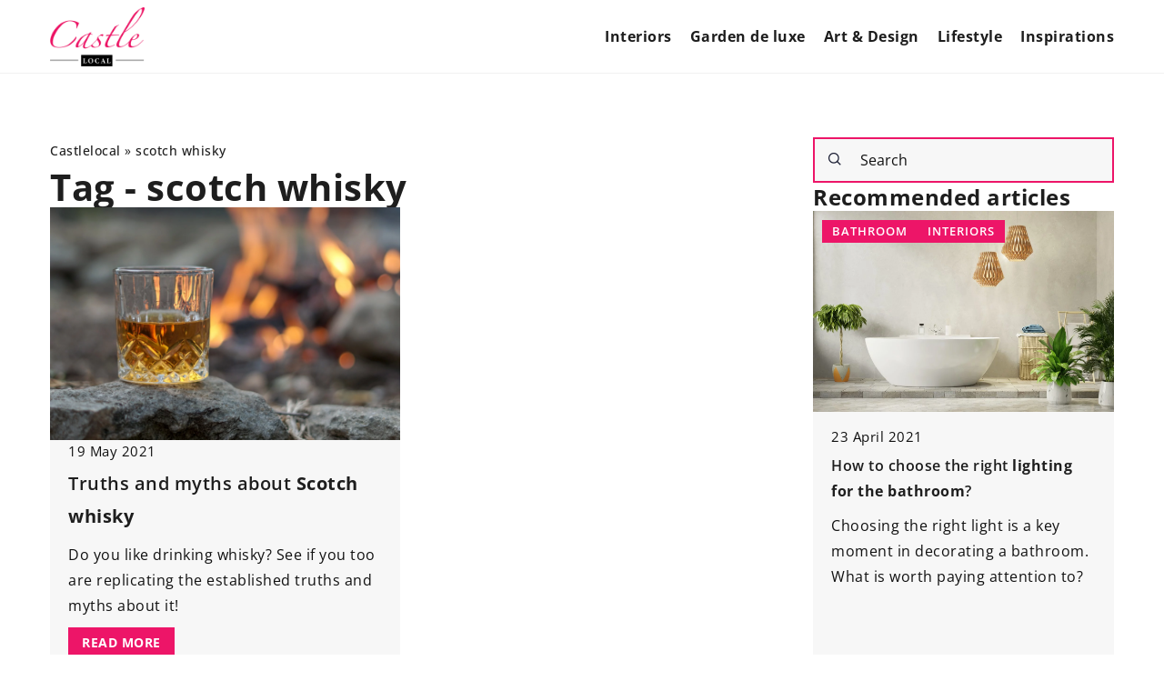

--- FILE ---
content_type: text/html; charset=UTF-8
request_url: https://castlelocal.com/tag/scotch-whisky/
body_size: 12822
content:
<!DOCTYPE html>
<html lang="en">
<head><meta charset="UTF-8"><script>if(navigator.userAgent.match(/MSIE|Internet Explorer/i)||navigator.userAgent.match(/Trident\/7\..*?rv:11/i)){var href=document.location.href;if(!href.match(/[?&]nowprocket/)){if(href.indexOf("?")==-1){if(href.indexOf("#")==-1){document.location.href=href+"?nowprocket=1"}else{document.location.href=href.replace("#","?nowprocket=1#")}}else{if(href.indexOf("#")==-1){document.location.href=href+"&nowprocket=1"}else{document.location.href=href.replace("#","&nowprocket=1#")}}}}</script><script>(()=>{class RocketLazyLoadScripts{constructor(){this.v="1.2.6",this.triggerEvents=["keydown","mousedown","mousemove","touchmove","touchstart","touchend","wheel"],this.userEventHandler=this.t.bind(this),this.touchStartHandler=this.i.bind(this),this.touchMoveHandler=this.o.bind(this),this.touchEndHandler=this.h.bind(this),this.clickHandler=this.u.bind(this),this.interceptedClicks=[],this.interceptedClickListeners=[],this.l(this),window.addEventListener("pageshow",(t=>{this.persisted=t.persisted,this.everythingLoaded&&this.m()})),this.CSPIssue=sessionStorage.getItem("rocketCSPIssue"),document.addEventListener("securitypolicyviolation",(t=>{this.CSPIssue||"script-src-elem"!==t.violatedDirective||"data"!==t.blockedURI||(this.CSPIssue=!0,sessionStorage.setItem("rocketCSPIssue",!0))})),document.addEventListener("DOMContentLoaded",(()=>{this.k()})),this.delayedScripts={normal:[],async:[],defer:[]},this.trash=[],this.allJQueries=[]}p(t){document.hidden?t.t():(this.triggerEvents.forEach((e=>window.addEventListener(e,t.userEventHandler,{passive:!0}))),window.addEventListener("touchstart",t.touchStartHandler,{passive:!0}),window.addEventListener("mousedown",t.touchStartHandler),document.addEventListener("visibilitychange",t.userEventHandler))}_(){this.triggerEvents.forEach((t=>window.removeEventListener(t,this.userEventHandler,{passive:!0}))),document.removeEventListener("visibilitychange",this.userEventHandler)}i(t){"HTML"!==t.target.tagName&&(window.addEventListener("touchend",this.touchEndHandler),window.addEventListener("mouseup",this.touchEndHandler),window.addEventListener("touchmove",this.touchMoveHandler,{passive:!0}),window.addEventListener("mousemove",this.touchMoveHandler),t.target.addEventListener("click",this.clickHandler),this.L(t.target,!0),this.S(t.target,"onclick","rocket-onclick"),this.C())}o(t){window.removeEventListener("touchend",this.touchEndHandler),window.removeEventListener("mouseup",this.touchEndHandler),window.removeEventListener("touchmove",this.touchMoveHandler,{passive:!0}),window.removeEventListener("mousemove",this.touchMoveHandler),t.target.removeEventListener("click",this.clickHandler),this.L(t.target,!1),this.S(t.target,"rocket-onclick","onclick"),this.M()}h(){window.removeEventListener("touchend",this.touchEndHandler),window.removeEventListener("mouseup",this.touchEndHandler),window.removeEventListener("touchmove",this.touchMoveHandler,{passive:!0}),window.removeEventListener("mousemove",this.touchMoveHandler)}u(t){t.target.removeEventListener("click",this.clickHandler),this.L(t.target,!1),this.S(t.target,"rocket-onclick","onclick"),this.interceptedClicks.push(t),t.preventDefault(),t.stopPropagation(),t.stopImmediatePropagation(),this.M()}O(){window.removeEventListener("touchstart",this.touchStartHandler,{passive:!0}),window.removeEventListener("mousedown",this.touchStartHandler),this.interceptedClicks.forEach((t=>{t.target.dispatchEvent(new MouseEvent("click",{view:t.view,bubbles:!0,cancelable:!0}))}))}l(t){EventTarget.prototype.addEventListenerWPRocketBase=EventTarget.prototype.addEventListener,EventTarget.prototype.addEventListener=function(e,i,o){"click"!==e||t.windowLoaded||i===t.clickHandler||t.interceptedClickListeners.push({target:this,func:i,options:o}),(this||window).addEventListenerWPRocketBase(e,i,o)}}L(t,e){this.interceptedClickListeners.forEach((i=>{i.target===t&&(e?t.removeEventListener("click",i.func,i.options):t.addEventListener("click",i.func,i.options))})),t.parentNode!==document.documentElement&&this.L(t.parentNode,e)}D(){return new Promise((t=>{this.P?this.M=t:t()}))}C(){this.P=!0}M(){this.P=!1}S(t,e,i){t.hasAttribute&&t.hasAttribute(e)&&(event.target.setAttribute(i,event.target.getAttribute(e)),event.target.removeAttribute(e))}t(){this._(this),"loading"===document.readyState?document.addEventListener("DOMContentLoaded",this.R.bind(this)):this.R()}k(){let t=[];document.querySelectorAll("script[type=rocketlazyloadscript][data-rocket-src]").forEach((e=>{let i=e.getAttribute("data-rocket-src");if(i&&!i.startsWith("data:")){0===i.indexOf("//")&&(i=location.protocol+i);try{const o=new URL(i).origin;o!==location.origin&&t.push({src:o,crossOrigin:e.crossOrigin||"module"===e.getAttribute("data-rocket-type")})}catch(t){}}})),t=[...new Map(t.map((t=>[JSON.stringify(t),t]))).values()],this.T(t,"preconnect")}async R(){this.lastBreath=Date.now(),this.j(this),this.F(this),this.I(),this.W(),this.q(),await this.A(this.delayedScripts.normal),await this.A(this.delayedScripts.defer),await this.A(this.delayedScripts.async);try{await this.U(),await this.H(this),await this.J()}catch(t){console.error(t)}window.dispatchEvent(new Event("rocket-allScriptsLoaded")),this.everythingLoaded=!0,this.D().then((()=>{this.O()})),this.N()}W(){document.querySelectorAll("script[type=rocketlazyloadscript]").forEach((t=>{t.hasAttribute("data-rocket-src")?t.hasAttribute("async")&&!1!==t.async?this.delayedScripts.async.push(t):t.hasAttribute("defer")&&!1!==t.defer||"module"===t.getAttribute("data-rocket-type")?this.delayedScripts.defer.push(t):this.delayedScripts.normal.push(t):this.delayedScripts.normal.push(t)}))}async B(t){if(await this.G(),!0!==t.noModule||!("noModule"in HTMLScriptElement.prototype))return new Promise((e=>{let i;function o(){(i||t).setAttribute("data-rocket-status","executed"),e()}try{if(navigator.userAgent.indexOf("Firefox/")>0||""===navigator.vendor||this.CSPIssue)i=document.createElement("script"),[...t.attributes].forEach((t=>{let e=t.nodeName;"type"!==e&&("data-rocket-type"===e&&(e="type"),"data-rocket-src"===e&&(e="src"),i.setAttribute(e,t.nodeValue))})),t.text&&(i.text=t.text),i.hasAttribute("src")?(i.addEventListener("load",o),i.addEventListener("error",(function(){i.setAttribute("data-rocket-status","failed-network"),e()})),setTimeout((()=>{i.isConnected||e()}),1)):(i.text=t.text,o()),t.parentNode.replaceChild(i,t);else{const i=t.getAttribute("data-rocket-type"),s=t.getAttribute("data-rocket-src");i?(t.type=i,t.removeAttribute("data-rocket-type")):t.removeAttribute("type"),t.addEventListener("load",o),t.addEventListener("error",(i=>{this.CSPIssue&&i.target.src.startsWith("data:")?(console.log("WPRocket: data-uri blocked by CSP -> fallback"),t.removeAttribute("src"),this.B(t).then(e)):(t.setAttribute("data-rocket-status","failed-network"),e())})),s?(t.removeAttribute("data-rocket-src"),t.src=s):t.src="data:text/javascript;base64,"+window.btoa(unescape(encodeURIComponent(t.text)))}}catch(i){t.setAttribute("data-rocket-status","failed-transform"),e()}}));t.setAttribute("data-rocket-status","skipped")}async A(t){const e=t.shift();return e&&e.isConnected?(await this.B(e),this.A(t)):Promise.resolve()}q(){this.T([...this.delayedScripts.normal,...this.delayedScripts.defer,...this.delayedScripts.async],"preload")}T(t,e){var i=document.createDocumentFragment();t.forEach((t=>{const o=t.getAttribute&&t.getAttribute("data-rocket-src")||t.src;if(o&&!o.startsWith("data:")){const s=document.createElement("link");s.href=o,s.rel=e,"preconnect"!==e&&(s.as="script"),t.getAttribute&&"module"===t.getAttribute("data-rocket-type")&&(s.crossOrigin=!0),t.crossOrigin&&(s.crossOrigin=t.crossOrigin),t.integrity&&(s.integrity=t.integrity),i.appendChild(s),this.trash.push(s)}})),document.head.appendChild(i)}j(t){let e={};function i(i,o){return e[o].eventsToRewrite.indexOf(i)>=0&&!t.everythingLoaded?"rocket-"+i:i}function o(t,o){!function(t){e[t]||(e[t]={originalFunctions:{add:t.addEventListener,remove:t.removeEventListener},eventsToRewrite:[]},t.addEventListener=function(){arguments[0]=i(arguments[0],t),e[t].originalFunctions.add.apply(t,arguments)},t.removeEventListener=function(){arguments[0]=i(arguments[0],t),e[t].originalFunctions.remove.apply(t,arguments)})}(t),e[t].eventsToRewrite.push(o)}function s(e,i){let o=e[i];e[i]=null,Object.defineProperty(e,i,{get:()=>o||function(){},set(s){t.everythingLoaded?o=s:e["rocket"+i]=o=s}})}o(document,"DOMContentLoaded"),o(window,"DOMContentLoaded"),o(window,"load"),o(window,"pageshow"),o(document,"readystatechange"),s(document,"onreadystatechange"),s(window,"onload"),s(window,"onpageshow");try{Object.defineProperty(document,"readyState",{get:()=>t.rocketReadyState,set(e){t.rocketReadyState=e},configurable:!0}),document.readyState="loading"}catch(t){console.log("WPRocket DJE readyState conflict, bypassing")}}F(t){let e;function i(e){return t.everythingLoaded?e:e.split(" ").map((t=>"load"===t||0===t.indexOf("load.")?"rocket-jquery-load":t)).join(" ")}function o(o){function s(t){const e=o.fn[t];o.fn[t]=o.fn.init.prototype[t]=function(){return this[0]===window&&("string"==typeof arguments[0]||arguments[0]instanceof String?arguments[0]=i(arguments[0]):"object"==typeof arguments[0]&&Object.keys(arguments[0]).forEach((t=>{const e=arguments[0][t];delete arguments[0][t],arguments[0][i(t)]=e}))),e.apply(this,arguments),this}}o&&o.fn&&!t.allJQueries.includes(o)&&(o.fn.ready=o.fn.init.prototype.ready=function(e){return t.domReadyFired?e.bind(document)(o):document.addEventListener("rocket-DOMContentLoaded",(()=>e.bind(document)(o))),o([])},s("on"),s("one"),t.allJQueries.push(o)),e=o}o(window.jQuery),Object.defineProperty(window,"jQuery",{get:()=>e,set(t){o(t)}})}async H(t){const e=document.querySelector("script[data-webpack]");e&&(await async function(){return new Promise((t=>{e.addEventListener("load",t),e.addEventListener("error",t)}))}(),await t.K(),await t.H(t))}async U(){this.domReadyFired=!0;try{document.readyState="interactive"}catch(t){}await this.G(),document.dispatchEvent(new Event("rocket-readystatechange")),await this.G(),document.rocketonreadystatechange&&document.rocketonreadystatechange(),await this.G(),document.dispatchEvent(new Event("rocket-DOMContentLoaded")),await this.G(),window.dispatchEvent(new Event("rocket-DOMContentLoaded"))}async J(){try{document.readyState="complete"}catch(t){}await this.G(),document.dispatchEvent(new Event("rocket-readystatechange")),await this.G(),document.rocketonreadystatechange&&document.rocketonreadystatechange(),await this.G(),window.dispatchEvent(new Event("rocket-load")),await this.G(),window.rocketonload&&window.rocketonload(),await this.G(),this.allJQueries.forEach((t=>t(window).trigger("rocket-jquery-load"))),await this.G();const t=new Event("rocket-pageshow");t.persisted=this.persisted,window.dispatchEvent(t),await this.G(),window.rocketonpageshow&&window.rocketonpageshow({persisted:this.persisted}),this.windowLoaded=!0}m(){document.onreadystatechange&&document.onreadystatechange(),window.onload&&window.onload(),window.onpageshow&&window.onpageshow({persisted:this.persisted})}I(){const t=new Map;document.write=document.writeln=function(e){const i=document.currentScript;i||console.error("WPRocket unable to document.write this: "+e);const o=document.createRange(),s=i.parentElement;let n=t.get(i);void 0===n&&(n=i.nextSibling,t.set(i,n));const c=document.createDocumentFragment();o.setStart(c,0),c.appendChild(o.createContextualFragment(e)),s.insertBefore(c,n)}}async G(){Date.now()-this.lastBreath>45&&(await this.K(),this.lastBreath=Date.now())}async K(){return document.hidden?new Promise((t=>setTimeout(t))):new Promise((t=>requestAnimationFrame(t)))}N(){this.trash.forEach((t=>t.remove()))}static run(){const t=new RocketLazyLoadScripts;t.p(t)}}RocketLazyLoadScripts.run()})();</script>	
	
	<meta name="viewport" content="width=device-width, initial-scale=1">
		<meta name='robots' content='noindex, follow' />

	<!-- This site is optimized with the Yoast SEO plugin v23.4 - https://yoast.com/wordpress/plugins/seo/ -->
	<title>scotch whisky Archives - Castlelocal</title>
	<meta property="og:locale" content="en_US" />
	<meta property="og:type" content="article" />
	<meta property="og:title" content="scotch whisky Archives - Castlelocal" />
	<meta property="og:url" content="https://castlelocal.com/tag/scotch-whisky/" />
	<meta property="og:site_name" content="Castlelocal" />
	<meta name="twitter:card" content="summary_large_image" />
	<script type="application/ld+json" class="yoast-schema-graph">{"@context":"https://schema.org","@graph":[{"@type":"CollectionPage","@id":"https://castlelocal.com/tag/scotch-whisky/","url":"https://castlelocal.com/tag/scotch-whisky/","name":"scotch whisky Archives - Castlelocal","isPartOf":{"@id":"https://castlelocal.com/#website"},"primaryImageOfPage":{"@id":"https://castlelocal.com/tag/scotch-whisky/#primaryimage"},"image":{"@id":"https://castlelocal.com/tag/scotch-whisky/#primaryimage"},"thumbnailUrl":"https://castlelocal.com/wp-content/uploads/2021/05/thomas-park-4aWCVJA2uSo-unsplash.jpg","inLanguage":"en-US"},{"@type":"ImageObject","inLanguage":"en-US","@id":"https://castlelocal.com/tag/scotch-whisky/#primaryimage","url":"https://castlelocal.com/wp-content/uploads/2021/05/thomas-park-4aWCVJA2uSo-unsplash.jpg","contentUrl":"https://castlelocal.com/wp-content/uploads/2021/05/thomas-park-4aWCVJA2uSo-unsplash.jpg","width":1920,"height":1280,"caption":"Photo by Thomas Park from Unsplash.com"},{"@type":"WebSite","@id":"https://castlelocal.com/#website","url":"https://castlelocal.com/","name":"Castlelocal","description":"","potentialAction":[{"@type":"SearchAction","target":{"@type":"EntryPoint","urlTemplate":"https://castlelocal.com/?s={search_term_string}"},"query-input":{"@type":"PropertyValueSpecification","valueRequired":true,"valueName":"search_term_string"}}],"inLanguage":"en-US"}]}</script>
	<!-- / Yoast SEO plugin. -->


<link rel='dns-prefetch' href='//cdnjs.cloudflare.com' />

<!-- castlelocal.com is managing ads with Advanced Ads 1.54.1 --><!--noptimize--><script id="castl-ready">
			window.advanced_ads_ready=function(e,a){a=a||"complete";var d=function(e){return"interactive"===a?"loading"!==e:"complete"===e};d(document.readyState)?e():document.addEventListener("readystatechange",(function(a){d(a.target.readyState)&&e()}),{once:"interactive"===a})},window.advanced_ads_ready_queue=window.advanced_ads_ready_queue||[];		</script>
		<!--/noptimize--><style id='wp-emoji-styles-inline-css' type='text/css'>

	img.wp-smiley, img.emoji {
		display: inline !important;
		border: none !important;
		box-shadow: none !important;
		height: 1em !important;
		width: 1em !important;
		margin: 0 0.07em !important;
		vertical-align: -0.1em !important;
		background: none !important;
		padding: 0 !important;
	}
</style>
<style id='classic-theme-styles-inline-css' type='text/css'>
/*! This file is auto-generated */
.wp-block-button__link{color:#fff;background-color:#32373c;border-radius:9999px;box-shadow:none;text-decoration:none;padding:calc(.667em + 2px) calc(1.333em + 2px);font-size:1.125em}.wp-block-file__button{background:#32373c;color:#fff;text-decoration:none}
</style>
<style id='global-styles-inline-css' type='text/css'>
:root{--wp--preset--aspect-ratio--square: 1;--wp--preset--aspect-ratio--4-3: 4/3;--wp--preset--aspect-ratio--3-4: 3/4;--wp--preset--aspect-ratio--3-2: 3/2;--wp--preset--aspect-ratio--2-3: 2/3;--wp--preset--aspect-ratio--16-9: 16/9;--wp--preset--aspect-ratio--9-16: 9/16;--wp--preset--color--black: #000000;--wp--preset--color--cyan-bluish-gray: #abb8c3;--wp--preset--color--white: #ffffff;--wp--preset--color--pale-pink: #f78da7;--wp--preset--color--vivid-red: #cf2e2e;--wp--preset--color--luminous-vivid-orange: #ff6900;--wp--preset--color--luminous-vivid-amber: #fcb900;--wp--preset--color--light-green-cyan: #7bdcb5;--wp--preset--color--vivid-green-cyan: #00d084;--wp--preset--color--pale-cyan-blue: #8ed1fc;--wp--preset--color--vivid-cyan-blue: #0693e3;--wp--preset--color--vivid-purple: #9b51e0;--wp--preset--gradient--vivid-cyan-blue-to-vivid-purple: linear-gradient(135deg,rgba(6,147,227,1) 0%,rgb(155,81,224) 100%);--wp--preset--gradient--light-green-cyan-to-vivid-green-cyan: linear-gradient(135deg,rgb(122,220,180) 0%,rgb(0,208,130) 100%);--wp--preset--gradient--luminous-vivid-amber-to-luminous-vivid-orange: linear-gradient(135deg,rgba(252,185,0,1) 0%,rgba(255,105,0,1) 100%);--wp--preset--gradient--luminous-vivid-orange-to-vivid-red: linear-gradient(135deg,rgba(255,105,0,1) 0%,rgb(207,46,46) 100%);--wp--preset--gradient--very-light-gray-to-cyan-bluish-gray: linear-gradient(135deg,rgb(238,238,238) 0%,rgb(169,184,195) 100%);--wp--preset--gradient--cool-to-warm-spectrum: linear-gradient(135deg,rgb(74,234,220) 0%,rgb(151,120,209) 20%,rgb(207,42,186) 40%,rgb(238,44,130) 60%,rgb(251,105,98) 80%,rgb(254,248,76) 100%);--wp--preset--gradient--blush-light-purple: linear-gradient(135deg,rgb(255,206,236) 0%,rgb(152,150,240) 100%);--wp--preset--gradient--blush-bordeaux: linear-gradient(135deg,rgb(254,205,165) 0%,rgb(254,45,45) 50%,rgb(107,0,62) 100%);--wp--preset--gradient--luminous-dusk: linear-gradient(135deg,rgb(255,203,112) 0%,rgb(199,81,192) 50%,rgb(65,88,208) 100%);--wp--preset--gradient--pale-ocean: linear-gradient(135deg,rgb(255,245,203) 0%,rgb(182,227,212) 50%,rgb(51,167,181) 100%);--wp--preset--gradient--electric-grass: linear-gradient(135deg,rgb(202,248,128) 0%,rgb(113,206,126) 100%);--wp--preset--gradient--midnight: linear-gradient(135deg,rgb(2,3,129) 0%,rgb(40,116,252) 100%);--wp--preset--font-size--small: 13px;--wp--preset--font-size--medium: 20px;--wp--preset--font-size--large: 36px;--wp--preset--font-size--x-large: 42px;--wp--preset--spacing--20: 0.44rem;--wp--preset--spacing--30: 0.67rem;--wp--preset--spacing--40: 1rem;--wp--preset--spacing--50: 1.5rem;--wp--preset--spacing--60: 2.25rem;--wp--preset--spacing--70: 3.38rem;--wp--preset--spacing--80: 5.06rem;--wp--preset--shadow--natural: 6px 6px 9px rgba(0, 0, 0, 0.2);--wp--preset--shadow--deep: 12px 12px 50px rgba(0, 0, 0, 0.4);--wp--preset--shadow--sharp: 6px 6px 0px rgba(0, 0, 0, 0.2);--wp--preset--shadow--outlined: 6px 6px 0px -3px rgba(255, 255, 255, 1), 6px 6px rgba(0, 0, 0, 1);--wp--preset--shadow--crisp: 6px 6px 0px rgba(0, 0, 0, 1);}:where(.is-layout-flex){gap: 0.5em;}:where(.is-layout-grid){gap: 0.5em;}body .is-layout-flex{display: flex;}.is-layout-flex{flex-wrap: wrap;align-items: center;}.is-layout-flex > :is(*, div){margin: 0;}body .is-layout-grid{display: grid;}.is-layout-grid > :is(*, div){margin: 0;}:where(.wp-block-columns.is-layout-flex){gap: 2em;}:where(.wp-block-columns.is-layout-grid){gap: 2em;}:where(.wp-block-post-template.is-layout-flex){gap: 1.25em;}:where(.wp-block-post-template.is-layout-grid){gap: 1.25em;}.has-black-color{color: var(--wp--preset--color--black) !important;}.has-cyan-bluish-gray-color{color: var(--wp--preset--color--cyan-bluish-gray) !important;}.has-white-color{color: var(--wp--preset--color--white) !important;}.has-pale-pink-color{color: var(--wp--preset--color--pale-pink) !important;}.has-vivid-red-color{color: var(--wp--preset--color--vivid-red) !important;}.has-luminous-vivid-orange-color{color: var(--wp--preset--color--luminous-vivid-orange) !important;}.has-luminous-vivid-amber-color{color: var(--wp--preset--color--luminous-vivid-amber) !important;}.has-light-green-cyan-color{color: var(--wp--preset--color--light-green-cyan) !important;}.has-vivid-green-cyan-color{color: var(--wp--preset--color--vivid-green-cyan) !important;}.has-pale-cyan-blue-color{color: var(--wp--preset--color--pale-cyan-blue) !important;}.has-vivid-cyan-blue-color{color: var(--wp--preset--color--vivid-cyan-blue) !important;}.has-vivid-purple-color{color: var(--wp--preset--color--vivid-purple) !important;}.has-black-background-color{background-color: var(--wp--preset--color--black) !important;}.has-cyan-bluish-gray-background-color{background-color: var(--wp--preset--color--cyan-bluish-gray) !important;}.has-white-background-color{background-color: var(--wp--preset--color--white) !important;}.has-pale-pink-background-color{background-color: var(--wp--preset--color--pale-pink) !important;}.has-vivid-red-background-color{background-color: var(--wp--preset--color--vivid-red) !important;}.has-luminous-vivid-orange-background-color{background-color: var(--wp--preset--color--luminous-vivid-orange) !important;}.has-luminous-vivid-amber-background-color{background-color: var(--wp--preset--color--luminous-vivid-amber) !important;}.has-light-green-cyan-background-color{background-color: var(--wp--preset--color--light-green-cyan) !important;}.has-vivid-green-cyan-background-color{background-color: var(--wp--preset--color--vivid-green-cyan) !important;}.has-pale-cyan-blue-background-color{background-color: var(--wp--preset--color--pale-cyan-blue) !important;}.has-vivid-cyan-blue-background-color{background-color: var(--wp--preset--color--vivid-cyan-blue) !important;}.has-vivid-purple-background-color{background-color: var(--wp--preset--color--vivid-purple) !important;}.has-black-border-color{border-color: var(--wp--preset--color--black) !important;}.has-cyan-bluish-gray-border-color{border-color: var(--wp--preset--color--cyan-bluish-gray) !important;}.has-white-border-color{border-color: var(--wp--preset--color--white) !important;}.has-pale-pink-border-color{border-color: var(--wp--preset--color--pale-pink) !important;}.has-vivid-red-border-color{border-color: var(--wp--preset--color--vivid-red) !important;}.has-luminous-vivid-orange-border-color{border-color: var(--wp--preset--color--luminous-vivid-orange) !important;}.has-luminous-vivid-amber-border-color{border-color: var(--wp--preset--color--luminous-vivid-amber) !important;}.has-light-green-cyan-border-color{border-color: var(--wp--preset--color--light-green-cyan) !important;}.has-vivid-green-cyan-border-color{border-color: var(--wp--preset--color--vivid-green-cyan) !important;}.has-pale-cyan-blue-border-color{border-color: var(--wp--preset--color--pale-cyan-blue) !important;}.has-vivid-cyan-blue-border-color{border-color: var(--wp--preset--color--vivid-cyan-blue) !important;}.has-vivid-purple-border-color{border-color: var(--wp--preset--color--vivid-purple) !important;}.has-vivid-cyan-blue-to-vivid-purple-gradient-background{background: var(--wp--preset--gradient--vivid-cyan-blue-to-vivid-purple) !important;}.has-light-green-cyan-to-vivid-green-cyan-gradient-background{background: var(--wp--preset--gradient--light-green-cyan-to-vivid-green-cyan) !important;}.has-luminous-vivid-amber-to-luminous-vivid-orange-gradient-background{background: var(--wp--preset--gradient--luminous-vivid-amber-to-luminous-vivid-orange) !important;}.has-luminous-vivid-orange-to-vivid-red-gradient-background{background: var(--wp--preset--gradient--luminous-vivid-orange-to-vivid-red) !important;}.has-very-light-gray-to-cyan-bluish-gray-gradient-background{background: var(--wp--preset--gradient--very-light-gray-to-cyan-bluish-gray) !important;}.has-cool-to-warm-spectrum-gradient-background{background: var(--wp--preset--gradient--cool-to-warm-spectrum) !important;}.has-blush-light-purple-gradient-background{background: var(--wp--preset--gradient--blush-light-purple) !important;}.has-blush-bordeaux-gradient-background{background: var(--wp--preset--gradient--blush-bordeaux) !important;}.has-luminous-dusk-gradient-background{background: var(--wp--preset--gradient--luminous-dusk) !important;}.has-pale-ocean-gradient-background{background: var(--wp--preset--gradient--pale-ocean) !important;}.has-electric-grass-gradient-background{background: var(--wp--preset--gradient--electric-grass) !important;}.has-midnight-gradient-background{background: var(--wp--preset--gradient--midnight) !important;}.has-small-font-size{font-size: var(--wp--preset--font-size--small) !important;}.has-medium-font-size{font-size: var(--wp--preset--font-size--medium) !important;}.has-large-font-size{font-size: var(--wp--preset--font-size--large) !important;}.has-x-large-font-size{font-size: var(--wp--preset--font-size--x-large) !important;}
:where(.wp-block-post-template.is-layout-flex){gap: 1.25em;}:where(.wp-block-post-template.is-layout-grid){gap: 1.25em;}
:where(.wp-block-columns.is-layout-flex){gap: 2em;}:where(.wp-block-columns.is-layout-grid){gap: 2em;}
:root :where(.wp-block-pullquote){font-size: 1.5em;line-height: 1.6;}
</style>
<link data-minify="1" rel='stylesheet' id='mainstyle-css' href='https://castlelocal.com/wp-content/cache/min/1/wp-content/themes/knight-theme/style.css?ver=1702648198' type='text/css' media='all' />
<script type="text/javascript" src="https://castlelocal.com/wp-includes/js/jquery/jquery.min.js?ver=3.7.1" id="jquery-core-js"></script>
<script type="text/javascript" src="https://castlelocal.com/wp-includes/js/jquery/jquery-migrate.min.js?ver=3.4.1" id="jquery-migrate-js" data-rocket-defer defer></script>
<script  type="application/ld+json">
        {
          "@context": "https://schema.org",
          "@type": "BreadcrumbList",
          "itemListElement": [{"@type": "ListItem","position": 1,"name": "castlelocal","item": "https://castlelocal.com" },]
        }
        </script>    <style>
    @font-face {font-family: 'Open Sans';font-style: normal;font-weight: 400;src: url('https://castlelocal.com/wp-content/themes/knight-theme/fonts/OpenSans-Regular.ttf');font-display: swap;}
    @font-face {font-family: 'Open Sans';font-style: normal;font-weight: 500;src: url('https://castlelocal.com/wp-content/themes/knight-theme/fonts/OpenSans-Medium.ttf');font-display: swap;}
    @font-face {font-family: 'Open Sans';font-style: normal;font-weight: 600;src: url('https://castlelocal.com/wp-content/themes/knight-theme/fonts/OpenSans-SemiBold.ttf');font-display: swap;}
    @font-face {font-family: 'Open Sans';font-style: normal;font-weight: 700;src: url('https://castlelocal.com/wp-content/themes/knight-theme/fonts/OpenSans-Bold.ttf');font-display: swap;}
    @font-face {font-family: 'Open Sans';font-style: normal;font-weight: 800;src: url('https://castlelocal.com/wp-content/themes/knight-theme/fonts/OpenSans-ExtraBold.ttf');font-display: swap;}
    </style>
<link rel="icon" href="https://castlelocal.com/wp-content/uploads/2022/02/castlelocal-favico-150x150.png" sizes="32x32" />
<link rel="icon" href="https://castlelocal.com/wp-content/uploads/2022/02/castlelocal-favico-300x300.png" sizes="192x192" />
<link rel="apple-touch-icon" href="https://castlelocal.com/wp-content/uploads/2022/02/castlelocal-favico-300x300.png" />
<meta name="msapplication-TileImage" content="https://castlelocal.com/wp-content/uploads/2022/02/castlelocal-favico-300x300.png" />
<noscript><style id="rocket-lazyload-nojs-css">.rll-youtube-player, [data-lazy-src]{display:none !important;}</style></noscript>
	<!-- Global site tag (gtag.js) - Google Analytics -->
    <script type="rocketlazyloadscript" async data-rocket-src="https://www.googletagmanager.com/gtag/js?id=G-MT1TTFXK13"></script>
    <script type="rocketlazyloadscript">
    window.dataLayer = window.dataLayer || [];
    function gtag(){dataLayer.push(arguments);}
    gtag('js', new Date());

    gtag('config', 'G-MT1TTFXK13');
    </script>
</head>

<body class="archive tag tag-scotch-whisky tag-303 aa-prefix-castl-">


	<header class="k_header">
		<div class="k_conatiner k-flex-between"> 
			<nav id="mainnav" class="mainnav" role="navigation">
				<div class="menu-menu-glowne-container"><ul id="menu-menu-glowne" class="menu"><li id="menu-item-1853" class="menu-item menu-item-type-taxonomy menu-item-object-category menu-item-has-children menu-item-1853"><a href="https://castlelocal.com/category/interiors/">Interiors</a>
<ul class="sub-menu">
	<li id="menu-item-2184" class="menu-item menu-item-type-taxonomy menu-item-object-category menu-item-2184"><a href="https://castlelocal.com/category/interiors/salon/">Salon</a></li>
	<li id="menu-item-2181" class="menu-item menu-item-type-taxonomy menu-item-object-category menu-item-2181"><a href="https://castlelocal.com/category/interiors/kitchen/">Kitchen</a></li>
	<li id="menu-item-2185" class="menu-item menu-item-type-taxonomy menu-item-object-category menu-item-2185"><a href="https://castlelocal.com/category/interiors/bedroom/">Bedroom</a></li>
	<li id="menu-item-2182" class="menu-item menu-item-type-taxonomy menu-item-object-category menu-item-2182"><a href="https://castlelocal.com/category/interiors/bathroom/">Bathroom</a></li>
	<li id="menu-item-2183" class="menu-item menu-item-type-taxonomy menu-item-object-category menu-item-2183"><a href="https://castlelocal.com/category/interiors/other/">Other</a></li>
</ul>
</li>
<li id="menu-item-1852" class="menu-item menu-item-type-taxonomy menu-item-object-category menu-item-1852"><a href="https://castlelocal.com/category/garden-de-luxe/">Garden de luxe</a></li>
<li id="menu-item-2186" class="menu-item menu-item-type-taxonomy menu-item-object-category menu-item-2186"><a href="https://castlelocal.com/category/art-design/">Art &amp; Design</a></li>
<li id="menu-item-2187" class="menu-item menu-item-type-taxonomy menu-item-object-category menu-item-2187"><a href="https://castlelocal.com/category/lifestyle/">Lifestyle</a></li>
<li id="menu-item-2188" class="menu-item menu-item-type-taxonomy menu-item-object-category menu-item-2188"><a href="https://castlelocal.com/category/inspirations/">Inspirations</a></li>
</ul></div>			</nav> 
			<div class="k_logo">
								<a href="https://castlelocal.com/">   
					<img width="500" height="312" src="https://castlelocal.com/wp-content/uploads/2023/12/Castlelocal@3x-e1702647354573.png" class="logo-main" alt="castlelocal.com">	
				</a>
							</div> 	
			<div class="mobile-menu">
				<div id="btn-menu">
					<svg class="ham hamRotate ham8" viewBox="0 0 100 100" width="80" onclick="this.classList.toggle('active')">
						<path class="line top" d="m 30,33 h 40 c 3.722839,0 7.5,3.126468 7.5,8.578427 0,5.451959 -2.727029,8.421573 -7.5,8.421573 h -20" />
						<path class="line middle"d="m 30,50 h 40" />
						<path class="line bottom" d="m 70,67 h -40 c 0,0 -7.5,-0.802118 -7.5,-8.365747 0,-7.563629 7.5,-8.634253 7.5,-8.634253 h 20" />
					</svg>
				</div>
			</div>
		</div> 
	</header>

<section class="k_post_section k-pt-7 k-pb-7 k-pt-5-m k-pb-5-m">
	<div class="k_conatiner k_conatiner-col">
		
		<div class="k_col-7 k_blog-post-full k-flex k-flex-between k-flex-v-start k-gap-50-30px">
			<div class="k-flex">
					<ul id="breadcrumbs" class="k_breadcrumbs"><li class="item-home"><a class="bread-link bread-home" href="https://castlelocal.com" title="castlelocal">castlelocal</a></li><li class="separator separator-home"> &#187; </li><li data-id="12" class="item-current item-tag-303 item-tag-scotch-whisky"><strong class="bread-current bread-tag-303 bread-tag-scotch-whisky">scotch whisky</strong></li></ul>					<h1 class="k_page_h1 k-page-title-h1">
						<span class="k_relative">Tag - scotch whisky</span>	
					</h1>
			</div>
			
						<div class="k-grid k-grid-2 k-gap-30">
												<div class="k_post-item">
													<div class="k_post-image">
								<a class="k-flex" href="https://castlelocal.com/truths-and-myths-about-scotch-whisky/" rel="nofollow"><img width="1920" height="1280" src="https://castlelocal.com/wp-content/uploads/2021/05/thomas-park-4aWCVJA2uSo-unsplash.jpg" class="attachment-full size-full wp-post-image" alt="Truths and myths about &lt;strong&gt;Scotch whisky&lt;/strong&gt;" decoding="async" fetchpriority="high" /></a>     
							</div>
												<div class="k_post-content k-flex">
							<div class="k_post-date k-flex k-mb-1"><time>19 May 2021</time></div>
							<div class="k_post-title "><a class="k_weight-semibold" href="https://castlelocal.com/truths-and-myths-about-scotch-whisky/"> Truths and myths about <strong>Scotch whisky</strong></a></div>
							<div class="k_post-excerpt k-mt-1 k-second-color k-flex"> <p>Do you like drinking whisky? See if you too are replicating the established truths and myths about it!</p>
</div>
							<div class="k_post-btn k-flex k-mt-1"><a rel="nofollow" href="https://castlelocal.com/truths-and-myths-about-scotch-whisky/">READ MORE</a></div>
						</div>
					</div>	
								
			</div>
			
		</div>
		<div class="k_col-3 k-mt-5-m k-flex k-gap-50 k-flex-v-start">

			<div class="k_search-form k-flex">
	<form  class="k-flex" method="get" action="https://castlelocal.com/">
		<input class="k_search-input" type="text" name="s" placeholder="Search" value="">
		<button class="k_search-btn" type="submit" aria-label="Search"></button>
	</form>
</div>

			<div class="k_blog-cat-post k-gap-30 k-flex">
				<div class="k-cat-name k-flex k-third-color k_subtitle-24">Recommended articles</div><div class="k-cat-post-slick k-flex"><div class="k_post-cat-sidebar k-flex k_relative"><div class="k_post-image k-flex k-mb-15"><a class="k-flex" href="https://castlelocal.com/citrus-trees-at-home-cultivation-and-care/" rel="nofollow"><img width="1920" height="2560" src="https://castlelocal.com/wp-content/uploads/2022/10/ernest-porzi-Z-Y6I45f9kQ-unsplash.jpg" class="attachment-full size-full wp-post-image" alt="Citrus trees at home &#8211; cultivation and care" decoding="async" loading="lazy" /></a><div class="k_post-category"><span class="k-color-garden-de-luxe">Garden de luxe</span></div></div><div class="k_post-content"><div class="k_post-date k-mb-1"><time>26 October 2022</time></div><a class="k_post-title" href="https://castlelocal.com/citrus-trees-at-home-cultivation-and-care/">Citrus trees at home &#8211; cultivation and care</a><div class="k_post-excerpt k-mt-1 k-second-color"> Citrus trees look beautiful and can be a decoration of many a house. However, their cultivation is not the easiest, you need to know how to properly care for the plant so that it does not wither after a few months.
</div></div></div><div class="k_post-cat-sidebar k-flex k_relative"><div class="k_post-image k-flex k-mb-15"><a class="k-flex" href="https://castlelocal.com/how-to-choose-the-right-lighting-for-the-bathroom/" rel="nofollow"><img width="1280" height="853" src="https://castlelocal.com/wp-content/uploads/2021/04/modern-bathroom-with-cement-wall_Easy-Resize.com_.jpg" class="attachment-full size-full wp-post-image" alt="How to choose the right &lt;strong&gt;lighting for the bathroom&lt;/strong&gt;?" decoding="async" loading="lazy" /></a><div class="k_post-category"><span class="k-color-bathroom">Bathroom</span><span class="k-color-interiors">Interiors</span></div></div><div class="k_post-content"><div class="k_post-date k-mb-1"><time>23 April 2021</time></div><a class="k_post-title" href="https://castlelocal.com/how-to-choose-the-right-lighting-for-the-bathroom/">How to choose the right <strong>lighting for the bathroom</strong>?</a><div class="k_post-excerpt k-mt-1 k-second-color"> Choosing the right light is a key moment in decorating a bathroom. What is worth paying attention to?</div></div></div><div class="k_post-cat-sidebar k-flex k_relative"><div class="k_post-image k-flex k-mb-15"><a class="k-flex" href="https://castlelocal.com/minimalist-consoles-for-the-hallway/" rel="nofollow"><img width="1920" height="2560" src="https://castlelocal.com/wp-content/uploads/2021/12/sze-siang-chong-T7cBRGkE4UQ-unsplash.jpg" class="attachment-full size-full wp-post-image" alt="Minimalist &lt;strong&gt;consoles for the hallway&lt;/strong&gt;" decoding="async" loading="lazy" /></a><div class="k_post-category"><span class="k-color-bathroom">Bathroom</span><span class="k-color-interiors">Interiors</span></div></div><div class="k_post-content"><div class="k_post-date k-mb-1"><time>24 December 2021</time></div><a class="k_post-title" href="https://castlelocal.com/minimalist-consoles-for-the-hallway/">Minimalist <strong>consoles for the hallway</strong></a><div class="k_post-excerpt k-mt-1 k-second-color"> Looking for an idea for the arrangement of the anteroom? Modern consoles can turn the entrance to the apartment into a stylish space with a touch of elegance.</div></div></div></div>			</div>
			
				
			
						<div class="k_blog-tags">
				<div class="k_blog-tags-title k-third-color k_subtitle-24">Tags</div>
				<ul class="k-flex">
					<li class="tag_item"><a href="https://castlelocal.com/tag/dining-room-furnishings/" rel="nofollow" data-tag-count="2">dining room furnishings</a></li><li class="tag_item"><a href="https://castlelocal.com/tag/arrangement-of-dining-room/" rel="nofollow" data-tag-count="2">arrangement of dining room</a></li><li class="tag_item"><a href="https://castlelocal.com/tag/relaxation-zone/" rel="nofollow" data-tag-count="3">relaxation zone</a></li><li class="tag_item"><a href="https://castlelocal.com/tag/interior-decorations/" rel="nofollow" data-tag-count="3">interior decorations</a></li><li class="tag_item"><a href="https://castlelocal.com/tag/terrace-finishing/" rel="nofollow" data-tag-count="5">terrace finishing</a></li><li class="tag_item"><a href="https://castlelocal.com/tag/bathroom-arrangement/" rel="nofollow" data-tag-count="8">bathroom arrangement</a></li><li class="tag_item"><a href="https://castlelocal.com/tag/seo/" rel="nofollow" data-tag-count="2">seo</a></li><li class="tag_item"><a href="https://castlelocal.com/tag/vacation/" rel="nofollow" data-tag-count="2">vacation</a></li><li class="tag_item"><a href="https://castlelocal.com/tag/gift-idea/" rel="nofollow" data-tag-count="3">gift idea</a></li><li class="tag_item"><a href="https://castlelocal.com/tag/patio-furniture/" rel="nofollow" data-tag-count="3">patio furniture</a></li>				</ul>
			</div>
						
			<div class="k_blog-post-recent k-flex k-sticky">
				<div class="k_blog-post-recent-title k-third-color k_subtitle-24">Latest articles</div>
				<div class="k_recent-post k-flex"><div class="k_recent-item k-flex k-mt-3"><div class="k_post-image"><a class="k-flex" href="https://castlelocal.com/how-can-regular-ac-maintenance-improve-your-homes-energy-efficiency/" rel="nofollow"><img width="626" height="352" src="https://castlelocal.com/wp-content/uploads/2025/10/team-working-with-manifold-gauges_482257-91083.jpg" alt="How Can Regular AC Maintenance Improve Your Home&#8217;s Energy Efficiency?" loading="lazy"></a></div><div class="k_post-content"><div class="k_post-date"><time>22 October 2025</time></div><a class="k_post-title" href="https://castlelocal.com/how-can-regular-ac-maintenance-improve-your-homes-energy-efficiency/">How Can Regular AC Maintenance Improve Your Home&#8217;s Energy Efficiency?</a></div></div><div class="k_recent-item k-flex k-mt-3"><div class="k_post-image"><a class="k-flex" href="https://castlelocal.com/maximizing-small-spaces-with-multi-functional-furniture-solutions/" rel="nofollow"><img width="626" height="417" src="https://castlelocal.com/wp-content/uploads/2025/09/full-shot-young-man-woman-home_23-2149358490.jpg" alt="Maximizing Small Spaces with Multi-Functional Furniture Solutions" loading="lazy"></a></div><div class="k_post-content"><div class="k_post-date"><time>15 September 2025</time></div><a class="k_post-title" href="https://castlelocal.com/maximizing-small-spaces-with-multi-functional-furniture-solutions/">Maximizing Small Spaces with Multi-Functional Furniture Solutions</a></div></div><div class="k_recent-item k-flex k-mt-3"><div class="k_post-image"><a class="k-flex" href="https://castlelocal.com/enhancing-your-backyard-oasis-with-eco-friendly-spa-solutions/" rel="nofollow"><img width="626" height="417" src="https://castlelocal.com/wp-content/uploads/2025/09/young-mother-expectant-wearing-shades-having-rest-tree-with-magazine-her-hands-vacations-tropical-country_273609-6778.jpg" alt="Enhancing Your Backyard Oasis with Eco-Friendly Spa Solutions" loading="lazy"></a></div><div class="k_post-content"><div class="k_post-date"><time>8 September 2025</time></div><a class="k_post-title" href="https://castlelocal.com/enhancing-your-backyard-oasis-with-eco-friendly-spa-solutions/">Enhancing Your Backyard Oasis with Eco-Friendly Spa Solutions</a></div></div><div class="k_recent-item k-flex k-mt-3"><div class="k_post-image"><a class="k-flex" href="https://castlelocal.com/transform-your-backyard-with-a-stunning-gazebo-retreat/" rel="nofollow"><img width="626" height="417" src="https://castlelocal.com/wp-content/uploads/2025/08/couple-standing-holding-hands-garden_1157-1388.jpg" alt="Transform Your Backyard with a Stunning Gazebo Retreat" loading="lazy"></a></div><div class="k_post-content"><div class="k_post-date"><time>14 August 2025</time></div><a class="k_post-title" href="https://castlelocal.com/transform-your-backyard-with-a-stunning-gazebo-retreat/">Transform Your Backyard with a Stunning Gazebo Retreat</a></div></div><div class="k_recent-item k-flex k-mt-3"><div class="k_post-image"><a class="k-flex" href="https://castlelocal.com/garden-rooms-what-are-they-and-what-can-they-be-used-for/" rel="nofollow"><img width="1920" height="1280" src="https://castlelocal.com/wp-content/uploads/2025/08/young-attractive-employees-businesswomen-with-laptop-classical-clothing.jpg" alt="Garden Rooms – What Are They and What Can They Be Used For" loading="lazy"></a></div><div class="k_post-content"><div class="k_post-date"><time>1 August 2025</time></div><a class="k_post-title" href="https://castlelocal.com/garden-rooms-what-are-they-and-what-can-they-be-used-for/">Garden Rooms – What Are They and What Can They Be Used For</a></div></div><div class="k_recent-item k-flex k-mt-3"><div class="k_post-image"><a class="k-flex" href="https://castlelocal.com/exploring-the-benefits-of-rural-living-and-homestead-development-in-minnesota/" rel="nofollow"><img width="626" height="417" src="https://castlelocal.com/wp-content/uploads/2025/07/beautiful-shot-red-wooden-barnyard-field_181624-26232.jpg" alt="Exploring the Benefits of Rural Living and Homestead Development in Minnesota" loading="lazy"></a></div><div class="k_post-content"><div class="k_post-date"><time>9 July 2025</time></div><a class="k_post-title" href="https://castlelocal.com/exploring-the-benefits-of-rural-living-and-homestead-development-in-minnesota/">Exploring the Benefits of Rural Living and Homestead Development in Minnesota</a></div></div></div>	
			</div>
			
		</div>
		<div class="k_col-10 k-flex" ></div>
	</div> 
</section>





<footer>	
<section id="knight-widget" class="k-mb-5"><div class="k_conatiner k_conatiner-col k-flex-v-start k-gap-50-30"><div class="knight-widget-item k_col-2 k-flex"><div id="text-7" class="knight-widget widget_text">			<div class="textwidget"><div class="k-flex k-mb-2 k-footer-logo"><img width="500" height="312" decoding="async" src="https://castlelocal.com/wp-content/uploads/2023/12/Castlelocal-biale@3x-e1702647529548.png" alt="castlelocal.com" /></div>

</div>
		</div></div><div class="knight-widget-item k_col-2 k-flex"><div id="nav_menu-4" class="knight-widget widget_nav_menu"><div class="knight-widget-title">Navigation</div><div class="menu-navigation-container"><ul id="menu-navigation" class="menu"><li id="menu-item-3745" class="menu-item menu-item-type-post_type menu-item-object-page menu-item-3745"><a rel="nofollow" href="https://castlelocal.com/privacy-policy/">Privacy policy</a></li>
<li id="menu-item-3746" class="menu-item menu-item-type-post_type menu-item-object-page menu-item-3746"><a href="https://castlelocal.com/contact/">Contact</a></li>
</ul></div></div></div><div class="knight-widget-item k_col-2 k-flex"><div id="nav_menu-5" class="knight-widget widget_nav_menu"><div class="knight-widget-title">Categories</div><div class="menu-categories-container"><ul id="menu-categories" class="menu"><li id="menu-item-3740" class="menu-item menu-item-type-taxonomy menu-item-object-category menu-item-3740"><a href="https://castlelocal.com/category/interiors/">Interiors</a></li>
<li id="menu-item-3741" class="menu-item menu-item-type-taxonomy menu-item-object-category menu-item-3741"><a href="https://castlelocal.com/category/garden-de-luxe/">Garden de luxe</a></li>
<li id="menu-item-3742" class="menu-item menu-item-type-taxonomy menu-item-object-category menu-item-3742"><a href="https://castlelocal.com/category/art-design/">Art &amp; Design</a></li>
<li id="menu-item-3743" class="menu-item menu-item-type-taxonomy menu-item-object-category menu-item-3743"><a href="https://castlelocal.com/category/lifestyle/">Lifestyle</a></li>
<li id="menu-item-3744" class="menu-item menu-item-type-taxonomy menu-item-object-category menu-item-3744"><a href="https://castlelocal.com/category/inspirations/">Inspirations</a></li>
</ul></div></div></div><div class="knight-widget-item k_col-33 k-flex"><div class="knight-widget-title">Popular articles</div><div class="k_recent-post k-flex"><div class="k_recent-item k-flex k-mt-3"><div class="k_post-image"><a class="k-flex" href="https://castlelocal.com/huum-sauna-heater-the-best-way-to-experience-electric-sauna-heating-in-canada/" rel="nofollow"><img width="1920" height="1280" src="https://castlelocal.com/wp-content/uploads/2022/08/huum-NHLS5hOSH0c-unsplash.jpg" alt="Huum Sauna Heater: The Best Way to Experience Electric Sauna Heating in Canada" loading="lazy"></a></div><div class="k_post-content"><div class="k_post-date"><time>9 August 2022</time></div><a class="k_post-title" href="https://castlelocal.com/huum-sauna-heater-the-best-way-to-experience-electric-sauna-heating-in-canada/">Huum Sauna Heater: The Best Way to Experience Electric Sauna Heating in Canada</a></div></div><div class="k_recent-item k-flex k-mt-3"><div class="k_post-image"><a class="k-flex" href="https://castlelocal.com/dining-room-lamps-we-choose-large-lamps-over-the-table/" rel="nofollow"><img width="1920" height="1440" src="https://castlelocal.com/wp-content/uploads/2021/11/etienne-girardet-NGb91VwnOWY-unsplash.jpg" alt="Dining room lamps. We choose <strong>large lamps</strong> over the table" loading="lazy"></a></div><div class="k_post-content"><div class="k_post-date"><time>4 November 2021</time></div><a class="k_post-title" href="https://castlelocal.com/dining-room-lamps-we-choose-large-lamps-over-the-table/">Dining room lamps. We choose <strong>large lamps</strong> over the table</a></div></div></div></div></div></section><section id="knight-after-widget"><div class="k_conatiner"><div id="text-8" class="knight-widget widget_text">			<div class="textwidget"><p class="k-color-a7a k_subtitle-14">castlelocal.com © 2023. All rights reserved.</p>
<p class="k-color-a7a k_subtitle-14">We use cookies on our website. Using the website without changing the cookie settings means that they will be placed on your terminal equipment. You can change the settings at any time. More details on the <a href="https://castlelocal.com/privacy-policy/" rel="nofollow">Privacy Policy</a> page.</p>
</div>
		</div></div></section>
</footer>


        
    <script data-minify="1" type="text/javascript" src="https://castlelocal.com/wp-content/cache/min/1/ajax/libs/jquery-validate/1.19.0/jquery.validate.min.js?ver=1702648209" data-rocket-defer defer></script>
    <script type="rocketlazyloadscript" data-rocket-type="text/javascript">
     jQuery(document).ready(function($) {
        $('#commentform').validate({
            rules: {
                author: {
                    required: true,
                    minlength: 2
                },

                email: {
                    required: true,
                    email: true
                },

                comment: {
                    required: true,
                    minlength: 20
                }
                
            },

            messages: {
                author: "Please enter your name.",
                email: "Please enter your email address.",
                comment: "Please enter a comment."
                
            },

            errorElement: "div",
            errorPlacement: function(error, element) {
                element.after(error);
            }

        });
    });    
    </script>
    <script data-minify="1" type="text/javascript" src="https://castlelocal.com/wp-content/cache/min/1/wp-content/themes/knight-theme/js/knight-script.js?ver=1702648198" id="scripts-js"></script>
<script type="text/javascript" src="https://castlelocal.com/wp-content/themes/knight-theme/js/slick.min.js?ver=1.0" id="slick-js" data-rocket-defer defer></script>
<script data-minify="1" type="text/javascript" src="https://castlelocal.com/wp-content/cache/min/1/ajax/libs/jquery-autocomplete/1.0.7/jquery.auto-complete.min.js?ver=1702648198" id="jquery-auto-complete-js" data-rocket-defer defer></script>
<script type="text/javascript" id="global-js-extra">
/* <![CDATA[ */
var global = {"ajax":"https:\/\/castlelocal.com\/wp-admin\/admin-ajax.php"};
/* ]]> */
</script>
<script data-minify="1" type="text/javascript" src="https://castlelocal.com/wp-content/cache/min/1/wp-content/themes/knight-theme/js/global.js?ver=1702648198" id="global-js" data-rocket-defer defer></script>
<!--noptimize--><script type="rocketlazyloadscript">!function(){window.advanced_ads_ready_queue=window.advanced_ads_ready_queue||[],advanced_ads_ready_queue.push=window.advanced_ads_ready;for(var d=0,a=advanced_ads_ready_queue.length;d<a;d++)advanced_ads_ready(advanced_ads_ready_queue[d])}();</script><!--/noptimize--><script>window.lazyLoadOptions={elements_selector:"iframe[data-lazy-src]",data_src:"lazy-src",data_srcset:"lazy-srcset",data_sizes:"lazy-sizes",class_loading:"lazyloading",class_loaded:"lazyloaded",threshold:300,callback_loaded:function(element){if(element.tagName==="IFRAME"&&element.dataset.rocketLazyload=="fitvidscompatible"){if(element.classList.contains("lazyloaded")){if(typeof window.jQuery!="undefined"){if(jQuery.fn.fitVids){jQuery(element).parent().fitVids()}}}}}};window.addEventListener('LazyLoad::Initialized',function(e){var lazyLoadInstance=e.detail.instance;if(window.MutationObserver){var observer=new MutationObserver(function(mutations){var image_count=0;var iframe_count=0;var rocketlazy_count=0;mutations.forEach(function(mutation){for(var i=0;i<mutation.addedNodes.length;i++){if(typeof mutation.addedNodes[i].getElementsByTagName!=='function'){continue}
if(typeof mutation.addedNodes[i].getElementsByClassName!=='function'){continue}
images=mutation.addedNodes[i].getElementsByTagName('img');is_image=mutation.addedNodes[i].tagName=="IMG";iframes=mutation.addedNodes[i].getElementsByTagName('iframe');is_iframe=mutation.addedNodes[i].tagName=="IFRAME";rocket_lazy=mutation.addedNodes[i].getElementsByClassName('rocket-lazyload');image_count+=images.length;iframe_count+=iframes.length;rocketlazy_count+=rocket_lazy.length;if(is_image){image_count+=1}
if(is_iframe){iframe_count+=1}}});if(image_count>0||iframe_count>0||rocketlazy_count>0){lazyLoadInstance.update()}});var b=document.getElementsByTagName("body")[0];var config={childList:!0,subtree:!0};observer.observe(b,config)}},!1)</script><script data-no-minify="1" async src="https://castlelocal.com/wp-content/plugins/wp-rocket/assets/js/lazyload/17.8.3/lazyload.min.js"></script><script>var rocket_beacon_data = {"ajax_url":"https:\/\/castlelocal.com\/wp-admin\/admin-ajax.php","nonce":"4e7103fed3","url":"https:\/\/castlelocal.com\/tag\/scotch-whisky","is_mobile":false,"width_threshold":1600,"height_threshold":700,"delay":500,"debug":null,"status":{"atf":true},"elements":"img, video, picture, p, main, div, li, svg, section, header, span"}</script><script data-name="wpr-wpr-beacon" src='https://castlelocal.com/wp-content/plugins/wp-rocket/assets/js/wpr-beacon.min.js' async></script><script defer src="https://static.cloudflareinsights.com/beacon.min.js/vcd15cbe7772f49c399c6a5babf22c1241717689176015" integrity="sha512-ZpsOmlRQV6y907TI0dKBHq9Md29nnaEIPlkf84rnaERnq6zvWvPUqr2ft8M1aS28oN72PdrCzSjY4U6VaAw1EQ==" data-cf-beacon='{"version":"2024.11.0","token":"9e62bd09ef834679a0ce5e74553c3589","r":1,"server_timing":{"name":{"cfCacheStatus":true,"cfEdge":true,"cfExtPri":true,"cfL4":true,"cfOrigin":true,"cfSpeedBrain":true},"location_startswith":null}}' crossorigin="anonymous"></script>
</body>
</html>

<!-- This website is like a Rocket, isn't it? Performance optimized by WP Rocket. Learn more: https://wp-rocket.me - Debug: cached@1768911873 -->